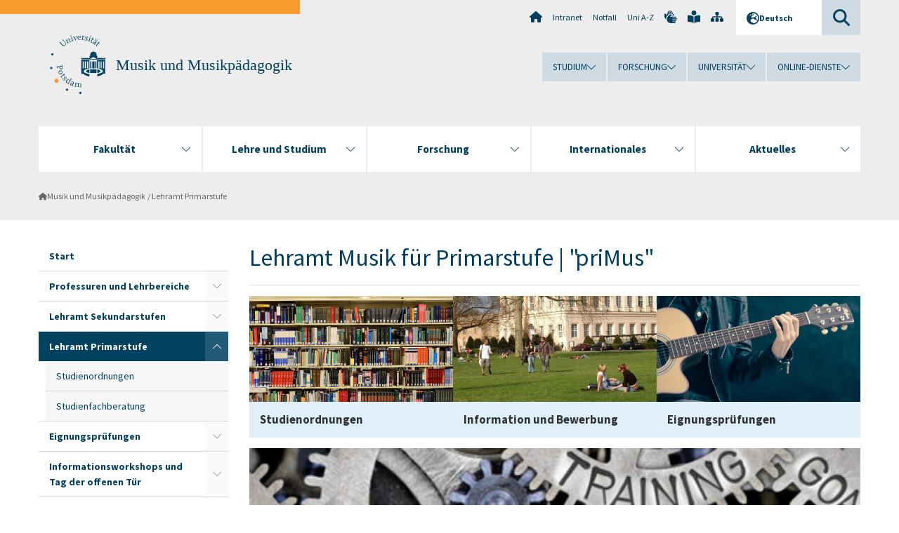

--- FILE ---
content_type: text/html; charset=utf-8
request_url: https://www.uni-potsdam.de/de/musik/lehramt-primarstufe
body_size: 10864
content:
<!DOCTYPE html><html dir="ltr" lang="de-DE"><head><meta charset="utf-8"><!-- Produced by queonext https://queonext.de/ This website is powered by TYPO3 - inspiring people to share! TYPO3 is a free open source Content Management Framework initially created by Kasper Skaarhoj and licensed under GNU/GPL. TYPO3 is copyright 1998-2026 of Kasper Skaarhoj. Extensions are copyright of their respective owners. Information and contribution at https://typo3.org/ --><meta name="generator" content="TYPO3 CMS"/><meta name="viewport" content="width=device-width, initial-scale=1"/><meta name="author" content="Anika Rothenwolle"/><meta property="og:title" content="Lehramt Primarstufe"/><meta name="twitter:card" content="summary"/><link rel="stylesheet" href="/typo3conf/ext/up_template/Resources/Public/StyleSheets/print.css?1769065461" media="print"><link rel="stylesheet" href="/typo3conf/ext/up_template/Resources/Public/StyleSheets/app.css?1769065461" media="screen"><link rel="stylesheet" href="/typo3conf/ext/up_template/Resources/Public/Fonts/fontawesome/css/all.min.css?1769065459" media="screen"><script src="/typo3conf/ext/up_template/Resources/Public/JavaScript/Vendor/jquery/jquery-3.6.0.min.js?1769065461"></script><script src="/typo3conf/ext/up_template/Resources/Public/JavaScript/Vendor/jquery/jquery-ui-1.12.1.custom.min.js?1769065461"></script><script src="/typo3conf/ext/up_template/Resources/Public/JavaScript/Vendor/modernizr/modernizr.custom.js?1769065461"></script><script src="/typo3conf/ext/up_template/Resources/Public/JavaScript/Vendor/jquery-datepicker-lang/jquery.ui.datepicker-de.min.js?1769065460"></script><link rel="icon" type="image/png" href="/typo3conf/ext/up_template/Resources/Public/Icons/BrowserIcons/favicon-96x96.png" sizes="96x96"/><link rel="icon" type="image/svg+xml" href="/typo3conf/ext/up_template/Resources/Public/Icons/BrowserIcons/favicon.svg"/><link rel="shortcut icon" href="/typo3conf/ext/up_template/Resources/Public/Icons/BrowserIcons/favicon.ico"/><link rel="apple-touch-icon" sizes="180x180" href="/typo3conf/ext/up_template/Resources/Public/Icons/BrowserIcons/apple-touch-icon.png"/><link rel="manifest" href="/typo3conf/ext/up_template/Resources/Public/Icons/BrowserIcons/site.webmanifest"/><title> Lehramt Primarstufe - Musik und Musikpädagogik - Universität Potsdam</title><link rel="canonical" href="https://www.uni-potsdam.de/de/musik/lehramt-primarstufe"/></head><body class="up-section-human-sciences"><noscript><div id="up_nojs"><div class="row"><div class="twentyfour columns"><p> JavaScript ist in ihrem Browser deaktiviert. <span class="up-nojs-hint"> Bitte aktivieren Sie JavaScript </span> um alle Funktionen der Website nutzen zu können! </p></div></div></div></noscript><a href="#up_content" class="up-skip-link">Zum Hauptinhalt springen</a><div id="up_overlay_for_search"></div><div id="up_overlay_for_navs"></div><nav id="up_mobilenav_wrapper_small" class="show-for-small" aria-label="Hauptmenü"><div class="row collapse"><div class="twentyfour columns"><div id="up_mobilenav_small"><ul class="up-mobilenav-level-1"><li id="up_mobilenav_mainnav_item" class="up-mobilenav-target-mainnav"><button class="up-mobilenav-button" aria-expanded="false" aria-controls="up_mainnav_small"><span class="visually-hidden">Hauptmenü</span><span class="up-icon"></span></button></li><li id="up_mobilenav_searchbox_item" class="up-mobilenav-target-searchbox"><button class="up-mobilenav-button" aria-expanded="false" aria-controls="up_searchboxnav_small"><span class="visually-hidden">Suche</span><span class="up-icon"></span></button></li><li id="up_mobilenav_langnav_item" class="up-mobilenav-target-langnav"><button class="up-mobilenav-button" aria-expanded="false" aria-controls="up_langnav_small"><span class="visually-hidden">Sprachen</span><span class="up-icon"></span></button></li><li id="up_mobilenav_globalnav_item" class="up-mobilenav-target-globalnav"><button class="up-mobilenav-button" aria-expanded="false" aria-controls="up_globalnav_small"><span class="visually-hidden">Globales Menü</span><span class="up-icon"></span></button></li></ul></div></div></div></nav><div id="up_mobilesubnav_wrapper_small" class="show-for-small"><div id="up_mainnav_small" class="up-mobilenav-level-2"><ul class="up-mobilesubnav-level-1"><li class=""><button class="up-mobilesubnav-button" aria-expanded="false"><span class="up-mobilesubnav-level-1-title">Fakultät</span><span class="up-mobilesubnav-arrow up-icon"></span></button><ul class="up-mobilesubnav-level-2"><li class=""><a href="https://www.uni-potsdam.de/de/humfak/fakultaet/diehumanwissenschaftlichefakultaet" target="_top"> Portrait der Fakultät </a></li><li class=""><a href="/fileadmin/projects/humfak/Die_Fakult%C3%A4t/Organigramm_HWF_01.2026.pdf"> Aufbau und Struktur der Fakultät </a></li><li class=""><a href="/fileadmin/projects/humfak/Die_Fakult%C3%A4t/Organigramm_Dekanat_01.2026_NEU.pdf"> Aufbau und Struktur des Dekanats </a></li><li class=""><a href="https://www.uni-potsdam.de/de/humfak/fakultaet/fakultaetsrat" target="_top"> Fakultätsrat </a></li><li class=""><a href="https://www.uni-potsdam.de/de/humfak/fakultaet/fakultaetskommissionen" target="_top"> Fakultätskommissionen </a></li><li class=""><a href="https://www.uni-potsdam.de/de/humfak/fakultaet/dekanat" target="_top"> Dekanat </a></li><li class=""><a href="https://www.uni-potsdam.de/de/humfak/fakultaet/honorarausserplanmaessige" target="_top"> Honorarprofessuren/ Außerplanmäßige Professuren </a></li><li class=""><a href="https://www.uni-potsdam.de/de/humfak/fakultaet/gleichstellungsbeauftragte" target="_top"> Gleichstellungsbeauftragte </a></li><li class=" last"><a href="https://www.uni-potsdam.de/de/humfak/fakultaet/verfahreninnerhalbderfakultaet" target="_top"> Verfahren innerhalb der Fakultät </a></li></ul></li><li class=""><button class="up-mobilesubnav-button" aria-expanded="false"><span class="up-mobilesubnav-level-1-title">Lehre und Studium</span><span class="up-mobilesubnav-arrow up-icon"></span></button><ul class="up-mobilesubnav-level-2"><li class=""><a href="https://www.uni-potsdam.de/de/humfak/studium-lehre/uebersicht" target="_top"> Übersicht </a></li><li class=""><a href="https://www.uni-potsdam.de/de/humfak/studium-lehre/studiengaenge" target="_top"> Studiengänge </a></li><li class=""><a href="https://www.uni-potsdam.de/de/humfak/studium-lehre/geschaeftsstelle-studium-und-lehre/studiendekan" target="_top"> Studiendekan </a></li><li class=""><a href="https://www.uni-potsdam.de/de/humfak/studium-lehre/studieneingangsphase" target="_top"> Studieneingangsphase </a></li><li class=""><a href="https://www.uni-potsdam.de/de/humfak/studium-lehre/geschaeftsstelle-studium-und-lehre/informationsbriefe-1" target="_top"> Informationen zu Lehre und Studium </a></li><li class=""><a href="https://www.uni-potsdam.de/de/humfak/studium-lehre/qualitaetsmanagement" target="_top"> Qualitätsmanagement </a></li><li class=" last"><a href="https://www.uni-potsdam.de/de/humfak/studium-lehre/e-learning" target="_top"> E-Learning </a></li></ul></li><li class=""><button class="up-mobilesubnav-button" aria-expanded="false"><span class="up-mobilesubnav-level-1-title">Forschung</span><span class="up-mobilesubnav-arrow up-icon"></span></button><ul class="up-mobilesubnav-level-2"><li class=""><a href="https://www.uni-potsdam.de/de/humfak/forschung/forschunganderhwf" target="_top"> Forschung an der HWF </a></li><li class=""><a href="https://www.uni-potsdam.de/de/humfak/forschung/wissenschaftlichernachwuchs" target="_top"> Förderung - Wissenschaftlicher Nachwuchs </a></li><li class=""><a href="https://www.uni-potsdam.de/de/humfak/forschung/promotion" target="_top"> Promotion </a></li><li class=""><a href="https://www.uni-potsdam.de/de/humfak/forschung/habilitation" target="_top"> Habilitation </a></li><li class=" last"><a href="https://www.uni-potsdam.de/de/humfak/forschung/hinweisezumittelanforderungen" target="_top"> Hinweise zu Mittelanforderungen / Rechnungsstellungen </a></li></ul></li><li class=""><button class="up-mobilesubnav-button" aria-expanded="false"><span class="up-mobilesubnav-level-1-title">Internationales</span><span class="up-mobilesubnav-arrow up-icon"></span></button><ul class="up-mobilesubnav-level-2"><li class=""><a href="https://www.uni-potsdam.de/de/humfak/internationales/konzeptderfakultaet" target="_top"> Konzept der Fakultät </a></li><li class=""><a href="https://www.uni-potsdam.de/de/humfak/internationales/ansprechpersonen" target="_top"> Ansprechpersonen </a></li><li class=""><a href="https://www.uni-potsdam.de/de/humfak/internationales/internationalestudiengaenge" target="_top"> Internationale Studiengänge </a></li><li class=""><a href="https://www.uni-potsdam.de/de/humfak/internationales/internationaleausschreibungen" target="_top"> Internationale Ausschreibungen </a></li><li class=""><a href="https://www.uni-potsdam.de/de/humfak/internationales/partnerscahftenundkooperationen" target="_top"> Partnerschaften und Kooperationen </a></li><li class=""><a href="https://www.uni-potsdam.de/de/humfak/internationales/informationenderup" target="_top"> Informationen der UP </a></li><li class=" last"><a href="https://www.uni-potsdam.de/de/humfak/internationales/reisekostenrichtlinientravelexpensespolicy" target="_top"> Reisekostenrichtlinien/Travel Expenses Policy </a></li></ul></li><li class=""><button class="up-mobilesubnav-button" aria-expanded="false"><span class="up-mobilesubnav-level-1-title">Aktuelles</span><span class="up-mobilesubnav-arrow up-icon"></span></button><ul class="up-mobilesubnav-level-2"><li class=""><a href="https://www.uni-potsdam.de/de/humfak/aktuelles/veranstaltungenderfakultaet" target="_top"> Veranstaltungen und Informationen der Fakultät </a></li><li class=""><a href="https://www.uni-potsdam.de/de/humfak/aktuelles/probandenfreiestellen" target="_top"> Probanden für Forschungsprojekte / Freie Stellen </a></li><li class=""><a href="https://www.uni-potsdam.de/de/humfak/aktuelles/berufungsverfahren" target="_top"> Berufungsverfahren </a></li><li class=" last"><a href="https://www.uni-potsdam.de/de/humfak/aktuelles/berufungenvertretungsprofessuren" target="_top"> Lehrstuhlvertretungen </a></li></ul></li><li class="up-metanav-item"><a href="https://www.uni-potsdam.de/de/" title="Uni-Startseite" target="_top" class="up-icon up-icon--home"> Uni-Startseite </a></li><li class="up-metanav-item"><a href="https://z-wiki.uni-potsdam.de/x/1Yg0C" title="Intranet" target="_top"> Intranet </a></li><li class="up-metanav-item"><a href="https://www.uni-potsdam.de/de/notfall" title="Notfall" target="_top"> Notfall </a></li><li class="up-metanav-item"><a href="https://www.uni-potsdam.de/de/index-a-z" title="Uni A-Z" target="_top"> Uni A-Z </a></li><li class="up-metanav-item"><a href="https://www.uni-potsdam.de/de/gebaerdensprache/index" title="Gebärdensprache" target="_top" class="up-icon up-icon--sign-language"> Gebärdensprache </a></li><li class="up-metanav-item"><a href="https://www.uni-potsdam.de/de/leichte-sprache/index" title="Leichte Sprache" target="_top" class="up-icon up-icon--book-reader"> Leichte Sprache </a></li><li class="up-metanav-item"><a href="/de/musik/sitemap" title="Sitemap" class="up-icon up-icon--sitemap"> Sitemap </a></li><li class="close last"><button class="up-nav-close"><span class="up-nav-close-title up-icon"> Schliessen </span></button></li></ul></div><div id="up_searchboxnav_small" class="up-mobilenav-level-2"><ul class="up-mobilesubnav-level-1"><li><div><div class="up-mobilesubnav-level-1-title"><form action="https://www.google.de/search" target="_blank"><input id="up_searchboxsmall_input" type="text" name="q" aria-label="Suche" placeholder="Suche"><button id="up_searchboxsmall_submit" class="up-icon" type="submit" name="submit" value=""/><input type="hidden" name="sitesearch" value="uni-potsdam.de"></form></div></div></li><li class="close last"><button class="up-nav-close"><span class="up-nav-close-title up-icon"> Schliessen </span></button></li></ul></div><div id="up_langnav_small" class="up-mobilenav-level-2"><ul class="up-mobilesubnav-level-1"><li class="act not-existing"><div><span class="up-mobilesubnav-level-1-title"><a href="/de/musik/lehramt-primarstufe">Deutsch</a></span></div></li><li class="not-existing"><div><span class="up-mobilesubnav-level-1-title">Lehramt Primarstufe</span></div></li><li class="not-existing"><div><span class="up-mobilesubnav-level-1-title">Lehramt Primarstufe</span></div></li><li class="not-existing"><div><span class="up-mobilesubnav-level-1-title">Lehramt Primarstufe</span></div></li><li class="close last"><button class="up-nav-close"><span class="up-nav-close-title up-icon">Schliessen</span></button></li></ul></div><div id="up_globalnav_small" class="up-mobilenav-level-2"><ul class="up-mobilesubnav-level-1"><li><button class="up-mobilesubnav-button" aria-expanded="false"><span class="up-mobilesubnav-level-1-title">Studium</span><span class="up-mobilesubnav-arrow up-icon"></span></button><ul class="up-mobilesubnav-level-2"><li><a href="https://www.uni-potsdam.de/de/studium/" target="_top">Studieren an der UP</a></li><li><a href="https://www.uni-potsdam.de/de/studium/studienangebot/uebersicht" target="_top">Studienangebot</a></li><li><a href="https://www.uni-potsdam.de/de/studium/zugang/uebersicht" target="_top">Bewerbung und Immatrikulation</a></li><li><a href="https://www.uni-potsdam.de/de/studium/konkret/uebersicht" target="_top">Studium konkret</a></li><li><a href="https://www.uni-potsdam.de/de/studium/beratung/uebersicht" target="_top">Beratungs- und Serviceeinrichtungen</a></li><li class="last"><a href="https://www.uni-potsdam.de/de/studium/termine/uebersicht" target="_top">Termine und Fristen</a></li></ul></li><li><button class="up-mobilesubnav-button" aria-expanded="false"><span class="up-mobilesubnav-level-1-title">Forschung</span><span class="up-mobilesubnav-arrow up-icon"></span></button><ul class="up-mobilesubnav-level-2"><li><a href="https://www.uni-potsdam.de/de/forschung/" target="_top">Forschen an der UP</a></li><li><a href="https://www.uni-potsdam.de/de/forschung/profile-programme-projekte/uebersicht" target="_top">Profile, Programme und Projekte</a></li><li><a href="https://www.uni-potsdam.de/de/forschung/forschungsfoerderung/uebersicht" target="_top">Forschungsförderung</a></li><li><a href="https://www.uni-potsdam.de/de/openscience/index" target="_top">Open Science</a></li><li><a href="https://www.uni-potsdam.de/de/forschungsdaten/index" target="_top">Forschungsdaten</a></li><li><a href="https://www.uni-potsdam.de/de/forschung/kooperationen-partnerschaften/uebersicht" target="_top">Kooperationen und Partnerschaften</a></li><li class="last"><a href="https://www.uni-potsdam.de/de/forschung/wissenschaftlicher-nachwuchs/uebersicht" target="_top">Wissenschaftlicher Nachwuchs</a></li></ul></li><li><button class="up-mobilesubnav-button" aria-expanded="false"><span class="up-mobilesubnav-level-1-title">Universität</span><span class="up-mobilesubnav-arrow up-icon"></span></button><ul class="up-mobilesubnav-level-2"><li><a href="https://www.uni-potsdam.de/de/up-entdecken/" target="_top">UP entdecken</a></li><li><a href="https://www.uni-potsdam.de/de/organisation/uebersicht" target="_top">Organisation</a></li><li><a href="https://www.uni-potsdam.de/de/wirtschaft-transfer-gesellschaft/" target="_top">Wirtschaft, Transfer und Gesellschaft</a></li><li><a href="https://www.uni-potsdam.de/de/international/" target="_top">Campus International</a></li><li><a href="https://www.uni-potsdam.de/de/foerderung/index" target="_top">Förderinstrumente</a></li><li class="last"><a href="https://www.uni-potsdam.de/de/arbeiten-an-der-up/" target="_top">Arbeiten an der UP</a></li></ul></li><li><button class="up-mobilesubnav-button" aria-expanded="false"><span class="up-mobilesubnav-level-1-title">Online-Dienste</span><span class="up-mobilesubnav-arrow up-icon"></span></button><ul class="up-mobilesubnav-level-2"><li><a href="https://accountup.uni-potsdam.de/" target="_top">Account.UP</a></li><li><a href="https://bi.uni-potsdam.de/jasperserver-pro/login.html" target="_top">BI.UP</a></li><li><a href="https://mailup.uni-potsdam.de" target="_top">Mail.UP (Webmailbox)</a></li><li><a href="https://puls.uni-potsdam.de/qisserver/rds?state=user&amp;type=0&amp;application=lsf" target="_top">PULS</a></li><li><a href="https://moodle2.uni-potsdam.de" target="_top">Moodle</a></li><li><a href="https://www.ub.uni-potsdam.de/de/" target="_top">Universitätsbibliothek</a></li><li><a href="https://pep.uni-potsdam.de" target="_top">Evaluationsportal (PEP)</a></li><li><a href="https://www.uni-potsdam.de/de/praxisportal/" target="_top">Praxisportal</a></li><li class="last"><a href="https://www.uni-potsdam.de/de/zim/" target="_top">ZIM – Zentrum für IT und Medien</a></li></ul></li><li class="close last"><button class="up-nav-close"><span class="up-nav-close-title up-icon">Schliessen</span></button></li></ul></div></div><div id="up_header_wrapper"><div id="up_section_indicator_left" class="eight columns hide-for-small"></div><div id="up_header" class="row hide-for-small"><div class="twentyfour columns"><div class="row"><div class="eight columns mobile-four"><header id="up_section_indicator"><div id="up_page_title" class="up-logo"><div id="up_logo_indicator_wrapper"><div id="up_logo_indicator"><span>&nbsp;</span></div><div id="up_logo_image"><a href="https://www.uni-potsdam.de/de/" title="zur Uni-Startseite" target="_top"><img src="/typo3conf/ext/up_template/Resources/Public/Images/Frontend/logo_up_human-sciences.svg" alt="Logo Musik und Musikpädagogik"></a></div><div id="up_logo_title"><a href="/de/musik/index" title="zur Startseite des Bereichs Musik und Musikpädagogik">Musik und Musikpädagogik</a></div><div id="up_logo_footer"></div></div></div></header></div><div class="sixteen columns"><div class="row"><nav class="twentyfour columns" aria-label="Meta-Menü"><div id="up_metanav"><ul class="inline-list left"><li><a href="https://www.uni-potsdam.de/de/" title="Uni-Startseite" target="_top" class="up-icon up-icon--home"></a></li><li><a href="https://z-wiki.uni-potsdam.de/x/1Yg0C" title="Intranet" target="_top"> Intranet </a></li><li><a href="https://www.uni-potsdam.de/de/notfall" title="Notfall" target="_top"> Notfall </a></li><li><a href="https://www.uni-potsdam.de/de/index-a-z" title="Uni A-Z" target="_top"> Uni A-Z </a></li><li><a href="https://www.uni-potsdam.de/de/gebaerdensprache/index" title="Gebärdensprache" target="_top" class="up-icon up-icon--sign-language"></a></li><li><a href="https://www.uni-potsdam.de/de/leichte-sprache/index" title="Leichte Sprache" target="_top" class="up-icon up-icon--book-reader"></a></li><li><a href="/de/musik/sitemap" title="Sitemap" class="up-icon up-icon--sitemap"></a></li></ul></div><div id="up_langnav" class="right"><ul class="up-langnav-level-1"><li><button id="up_langnav_button" aria-expanded="false" aria-controls="up_langnav_list"><span class="up-langnav-level-1-title up-icon">Deutsch</span><span class="up-langnav-arrow up-icon"></span></button><ul id="up_langnav_list" class="up-langnav-level-2"><li class="act"><a href="/de/musik/lehramt-primarstufe">Deutsch</a></li><li class="not-existing">&nbsp;</li><li class="not-existing">&nbsp;</li><li class="not-existing">&nbsp;</li></ul></li></ul></div><div id="up_searchbox" class="right"><button id="up_searchbox_button" aria-expanded="false" aria-controls="up_searchbox_field"><span class="visually-hidden">Suche</span><span class="up-searchbox-glass up-icon"></span></button><div id="up_searchbox_field" class="up-searchbox-field"><form action="https://www.google.de/search" target="_blank"><input id="up_searchbox_input" type="text" name="q" aria-label="Suche auf uni-potsdam.de" placeholder="Suche auf uni-potsdam.de"><button id="up_searchbox_submit" class="up-icon" type="submit" name="submit" value=""/><input type="hidden" name="sitesearch" value="uni-potsdam.de"></form></div></div></nav></div><div class="row"><nav class="twentyfour columns" aria-label="Globales Menü"><div id="up_globalnav" class=""><ul class="up-globalnav-level-1"><li><button class="up-globalnav-button" aria-expanded="false" aria-controls="up_globalnav_list_22"><span class="up-globalnav-level-1-title">Studium</span><span class="up-globalnav-arrow up-icon"></span></button><ul id="up_globalnav_list_22" class="up-globalnav-level-2"><li><a href="https://www.uni-potsdam.de/de/studium/" target="_top"> Studieren an der UP </a></li><li><a href="https://www.uni-potsdam.de/de/studium/studienangebot/uebersicht" target="_top"> Studienangebot </a></li><li><a href="https://www.uni-potsdam.de/de/studium/zugang/uebersicht" target="_top"> Bewerbung und Immatrikulation </a></li><li><a href="https://www.uni-potsdam.de/de/studium/konkret/uebersicht" target="_top"> Studium konkret </a></li><li><a href="https://www.uni-potsdam.de/de/studium/beratung/uebersicht" target="_top"> Beratungs- und Serviceeinrichtungen </a></li><li><a href="https://www.uni-potsdam.de/de/studium/termine/uebersicht" target="_top"> Termine und Fristen </a></li></ul></li><li><button class="up-globalnav-button" aria-expanded="false" aria-controls="up_globalnav_list_23"><span class="up-globalnav-level-1-title">Forschung</span><span class="up-globalnav-arrow up-icon"></span></button><ul id="up_globalnav_list_23" class="up-globalnav-level-2"><li><a href="https://www.uni-potsdam.de/de/forschung/" target="_top"> Forschen an der UP </a></li><li><a href="https://www.uni-potsdam.de/de/forschung/profile-programme-projekte/uebersicht" target="_top"> Profile, Programme und Projekte </a></li><li><a href="https://www.uni-potsdam.de/de/forschung/forschungsfoerderung/uebersicht" target="_top"> Forschungsförderung </a></li><li><a href="https://www.uni-potsdam.de/de/openscience/index" target="_top"> Open Science </a></li><li><a href="https://www.uni-potsdam.de/de/forschungsdaten/index" target="_top"> Forschungsdaten </a></li><li><a href="https://www.uni-potsdam.de/de/forschung/kooperationen-partnerschaften/uebersicht" target="_top"> Kooperationen und Partnerschaften </a></li><li><a href="https://www.uni-potsdam.de/de/forschung/wissenschaftlicher-nachwuchs/uebersicht" target="_top"> Wissenschaftlicher Nachwuchs </a></li></ul></li><li><button class="up-globalnav-button" aria-expanded="false" aria-controls="up_globalnav_list_24"><span class="up-globalnav-level-1-title">Universität</span><span class="up-globalnav-arrow up-icon"></span></button><ul id="up_globalnav_list_24" class="up-globalnav-level-2"><li><a href="https://www.uni-potsdam.de/de/up-entdecken/" target="_top"> UP entdecken </a></li><li><a href="https://www.uni-potsdam.de/de/organisation/uebersicht" target="_top"> Organisation </a></li><li><a href="https://www.uni-potsdam.de/de/wirtschaft-transfer-gesellschaft/" target="_top"> Wirtschaft, Transfer und Gesellschaft </a></li><li><a href="https://www.uni-potsdam.de/de/international/" target="_top"> Campus International </a></li><li><a href="https://www.uni-potsdam.de/de/foerderung/index" target="_top"> Förderinstrumente </a></li><li><a href="https://www.uni-potsdam.de/de/arbeiten-an-der-up/" target="_top"> Arbeiten an der UP </a></li></ul></li><li><button class="up-globalnav-button" aria-expanded="false" aria-controls="up_globalnav_list_25"><span class="up-globalnav-level-1-title">Online-Dienste</span><span class="up-globalnav-arrow up-icon"></span></button><ul id="up_globalnav_list_25" class="up-globalnav-level-2"><li><a href="https://accountup.uni-potsdam.de/" target="_top"> Account.UP </a></li><li><a href="https://bi.uni-potsdam.de/jasperserver-pro/login.html" target="_top"> BI.UP </a></li><li><a href="https://mailup.uni-potsdam.de" target="_top"> Mail.UP (Webmailbox) </a></li><li><a href="https://puls.uni-potsdam.de/qisserver/rds?state=user&amp;type=0&amp;application=lsf" target="_top"> PULS </a></li><li><a href="https://moodle2.uni-potsdam.de" target="_top"> Moodle </a></li><li><a href="https://www.ub.uni-potsdam.de/de/" target="_top"> Universitätsbibliothek </a></li><li><a href="https://pep.uni-potsdam.de" target="_top"> Evaluationsportal (PEP) </a></li><li><a href="https://www.uni-potsdam.de/de/praxisportal/" target="_top"> Praxisportal </a></li><li><a href="https://www.uni-potsdam.de/de/zim/" target="_top"> ZIM – Zentrum für IT und Medien </a></li></ul></li></ul></div></nav></div></div></div></div></div><header id="up_header_small" class="row show-for-small"><div class="columns mobile-four up-header-small-logo"><div id="up_logo_indicator_wrapper_small"><div id="up_logo_image_small"><a href="https://www.uni-potsdam.de/de/" title="zur Uni-Startseite" target="_top"><img src="/typo3conf/ext/up_template/Resources/Public/Images/Frontend/logo_up_human-sciences.svg" alt="Logo Musik und Musikpädagogik"></a></div><div id="up_logo_title_small"><a href="/de/musik/index" title="zur Startseite des Bereichs Musik und Musikpädagogik">Musik und Musikpädagogik</a></div><div id="up_logo_footer_small"></div></div></div></header></div><nav id="up_mainnav_wrapper" class="hide-for-small" aria-label="Hauptmenü"><div class="row"><div class="twentyfour columns"><div id="up_mainnav"><ul class="up-mainnav-level-1 up-smooth-box up-mainnav-width-5"><li class=""><button class="up-mainnav-button" aria-expanded="false" aria-controls="up_mainnav_list_5593"><span class="up-mainnav-level-1-title">Fakultät</span><span class="up-mainnav-arrow up-icon"></span></button><ul id="up_mainnav_list_5593" class="up-mainnav-level-2"><li class=""><a href="https://www.uni-potsdam.de/de/humfak/fakultaet/diehumanwissenschaftlichefakultaet" target="_top"> Portrait der Fakultät </a></li><li class=""><a href="/fileadmin/projects/humfak/Die_Fakult%C3%A4t/Organigramm_HWF_01.2026.pdf"> Aufbau und Struktur der Fakultät </a></li><li class=""><a href="/fileadmin/projects/humfak/Die_Fakult%C3%A4t/Organigramm_Dekanat_01.2026_NEU.pdf"> Aufbau und Struktur des Dekanats </a></li><li class=""><a href="https://www.uni-potsdam.de/de/humfak/fakultaet/fakultaetsrat" target="_top"> Fakultätsrat </a></li><li class=""><a href="https://www.uni-potsdam.de/de/humfak/fakultaet/fakultaetskommissionen" target="_top"> Fakultätskommissionen </a></li><li class=""><a href="https://www.uni-potsdam.de/de/humfak/fakultaet/dekanat" target="_top"> Dekanat </a></li><li class=""><a href="https://www.uni-potsdam.de/de/humfak/fakultaet/honorarausserplanmaessige" target="_top"> Honorarprofessuren/ Außerplanmäßige Professuren </a></li><li class=""><a href="https://www.uni-potsdam.de/de/humfak/fakultaet/gleichstellungsbeauftragte" target="_top"> Gleichstellungsbeauftragte </a></li><li class=" last"><a href="https://www.uni-potsdam.de/de/humfak/fakultaet/verfahreninnerhalbderfakultaet" target="_top"> Verfahren innerhalb der Fakultät </a></li></ul></li><li class=""><button class="up-mainnav-button" aria-expanded="false" aria-controls="up_mainnav_list_5591"><span class="up-mainnav-level-1-title">Lehre und Studium</span><span class="up-mainnav-arrow up-icon"></span></button><ul id="up_mainnav_list_5591" class="up-mainnav-level-2"><li class=""><a href="https://www.uni-potsdam.de/de/humfak/studium-lehre/uebersicht" target="_top"> Übersicht </a></li><li class=""><a href="https://www.uni-potsdam.de/de/humfak/studium-lehre/studiengaenge" target="_top"> Studiengänge </a></li><li class=""><a href="https://www.uni-potsdam.de/de/humfak/studium-lehre/geschaeftsstelle-studium-und-lehre/studiendekan" target="_top"> Studiendekan </a></li><li class=""><a href="https://www.uni-potsdam.de/de/humfak/studium-lehre/studieneingangsphase" target="_top"> Studieneingangsphase </a></li><li class=""><a href="https://www.uni-potsdam.de/de/humfak/studium-lehre/geschaeftsstelle-studium-und-lehre/informationsbriefe-1" target="_top"> Informationen zu Lehre und Studium </a></li><li class=""><a href="https://www.uni-potsdam.de/de/humfak/studium-lehre/qualitaetsmanagement" target="_top"> Qualitätsmanagement </a></li><li class=" last"><a href="https://www.uni-potsdam.de/de/humfak/studium-lehre/e-learning" target="_top"> E-Learning </a></li></ul></li><li class=""><button class="up-mainnav-button" aria-expanded="false" aria-controls="up_mainnav_list_75082"><span class="up-mainnav-level-1-title">Forschung</span><span class="up-mainnav-arrow up-icon"></span></button><ul id="up_mainnav_list_75082" class="up-mainnav-level-2"><li class=""><a href="https://www.uni-potsdam.de/de/humfak/forschung/forschunganderhwf" target="_top"> Forschung an der HWF </a></li><li class=""><a href="https://www.uni-potsdam.de/de/humfak/forschung/wissenschaftlichernachwuchs" target="_top"> Förderung - Wissenschaftlicher Nachwuchs </a></li><li class=""><a href="https://www.uni-potsdam.de/de/humfak/forschung/promotion" target="_top"> Promotion </a></li><li class=""><a href="https://www.uni-potsdam.de/de/humfak/forschung/habilitation" target="_top"> Habilitation </a></li><li class=" last"><a href="https://www.uni-potsdam.de/de/humfak/forschung/hinweisezumittelanforderungen" target="_top"> Hinweise zu Mittelanforderungen / Rechnungsstellungen </a></li></ul></li><li class=""><button class="up-mainnav-button" aria-expanded="false" aria-controls="up_mainnav_list_5587"><span class="up-mainnav-level-1-title">Internationales</span><span class="up-mainnav-arrow up-icon"></span></button><ul id="up_mainnav_list_5587" class="up-mainnav-level-2"><li class=""><a href="https://www.uni-potsdam.de/de/humfak/internationales/konzeptderfakultaet" target="_top"> Konzept der Fakultät </a></li><li class=""><a href="https://www.uni-potsdam.de/de/humfak/internationales/ansprechpersonen" target="_top"> Ansprechpersonen </a></li><li class=""><a href="https://www.uni-potsdam.de/de/humfak/internationales/internationalestudiengaenge" target="_top"> Internationale Studiengänge </a></li><li class=""><a href="https://www.uni-potsdam.de/de/humfak/internationales/internationaleausschreibungen" target="_top"> Internationale Ausschreibungen </a></li><li class=""><a href="https://www.uni-potsdam.de/de/humfak/internationales/partnerscahftenundkooperationen" target="_top"> Partnerschaften und Kooperationen </a></li><li class=""><a href="https://www.uni-potsdam.de/de/humfak/internationales/informationenderup" target="_top"> Informationen der UP </a></li><li class=" last"><a href="https://www.uni-potsdam.de/de/humfak/internationales/reisekostenrichtlinientravelexpensespolicy" target="_top"> Reisekostenrichtlinien/Travel Expenses Policy </a></li></ul></li><li class=" last"><button class="up-mainnav-button" aria-expanded="false" aria-controls="up_mainnav_list_5585"><span class="up-mainnav-level-1-title">Aktuelles</span><span class="up-mainnav-arrow up-icon"></span></button><ul id="up_mainnav_list_5585" class="up-mainnav-level-2"><li class=""><a href="https://www.uni-potsdam.de/de/humfak/aktuelles/veranstaltungenderfakultaet" target="_top"> Veranstaltungen und Informationen der Fakultät </a></li><li class=""><a href="https://www.uni-potsdam.de/de/humfak/aktuelles/probandenfreiestellen" target="_top"> Probanden für Forschungsprojekte / Freie Stellen </a></li><li class=""><a href="https://www.uni-potsdam.de/de/humfak/aktuelles/berufungsverfahren" target="_top"> Berufungsverfahren </a></li><li class=" last"><a href="https://www.uni-potsdam.de/de/humfak/aktuelles/berufungenvertretungsprofessuren" target="_top"> Lehrstuhlvertretungen </a></li></ul></li></ul><button class="up-nav-close"><span class="up-nav-close-title up-icon"> Schliessen </span></button></div></div></div></nav><nav id="up_breadcrumbs_wrapper" class="hide-for-small" aria-label="Brotkrumenpfad"><div class="row"><div class="twentyfour columns"><div id="up_breadcrumbs"><ul class="up-breadcrumbs"><li class=" first"><a href="/de/musik/index" class="up-icon"> Musik und Musikpädagogik </a></li><li class="cur"><a href="/de/musik/lehramt-primarstufe"> Lehramt Primarstufe </a></li></ul></div></div></div></nav><div id="up_content_wrapper" class="up-content-subpage-2-template"><div class="row show-for-small"><nav class="twentyfour columns" aria-label="Untermenü"><div id="up_subpagenav_small" class="dl-menuwrapper"><button class="up-subpagenav-top-parent dl-trigger" aria-expanded="false">Lehramt Primarstufe<div class="up-subpagenav-indicator up-icon"></div></button><ul class="up-subpagenav-list dl-menu"><li><div><a href="/de/musik/index">Start</a><span class="up-subpagenav-indicator up-icon"></span></div></li><li class="has-sub"><div><a href="/de/musik/professuren-und-lehrbereiche">Professuren und Lehrbereiche</a><span class="up-subpagenav-indicator up-icon"></span></div><ul class="up-subpagenav-list dl-submenu"><li class="has-sub"><div><a href="/de/musik/professurenundlehrbereiche/musikwissenschaft">Musikwissenschaft</a><span class="up-subpagenav-indicator up-icon"></span></div><ul class="up-subpagenav-list dl-submenu"><li class="has-sub"><div><a href="/de/musik/professuren-und-lehrbereiche/musikwissenschaft/mitarbeiterinnen-1">Mitarbeiter*innen</a><span class="up-subpagenav-indicator up-icon"></span></div></li><li class="has-sub"><div><a href="/de/musik/professuren-und-lehrbereiche/musikwissenschaft/forschung">Forschung</a><span class="up-subpagenav-indicator up-icon"></span></div></li><li><div><a href="/de/musik/professuren-und-lehrbereiche/musikwissenschaft/veranstaltungen-und-projekte">Veranstaltungen und Projekte</a><span class="up-subpagenav-indicator up-icon"></span></div></li><li><div><a href="/de/musik/professuren-und-lehrbereiche/musikwissenschaft/materialien">Materialien</a><span class="up-subpagenav-indicator up-icon"></span></div></li><li><div><a href="/de/musik/professuren-und-lehrbereiche/musikwissenschaft/kontakt">Kontakt</a><span class="up-subpagenav-indicator up-icon"></span></div></li></ul></li><li class="has-sub"><div><a href="/de/musik/professurenundlehrbereiche/musikpaedagogikundmusikdidaktik">Musikpädagogik und Musikdidaktik</a><span class="up-subpagenav-indicator up-icon"></span></div><ul class="up-subpagenav-list dl-submenu"><li class="has-sub"><div><a href="/de/musik/professurenundlehrbereiche/musikpaedagogikundmusikdidaktik/mitarbeitende">Mitarbeiter*innen</a><span class="up-subpagenav-indicator up-icon"></span></div></li><li><div><a href="/de/musik/professurenundlehrbereiche/musikpaedagogikundmusikdidaktik/musikpaedagogische-werkstatt">Musikdidaktische Werkstatt</a><span class="up-subpagenav-indicator up-icon"></span></div></li><li><div><a href="/de/musik/professurenundlehrbereiche/musikpaedagogikundmusikdidaktik/praxissemester">Praxissemester</a><span class="up-subpagenav-indicator up-icon"></span></div></li><li class="has-sub"><div><a href="/de/musik/professurenundlehrbereiche/musikpaedagogikundmusikdidaktik/forschung">Forschung und Entwicklung</a><span class="up-subpagenav-indicator up-icon"></span></div></li><li class="has-sub"><div><a href="/de/musik/schule">Angebote für Lehrkräfte, Schüler*innen und Schulen</a><span class="up-subpagenav-indicator up-icon"></span></div></li><li class="has-sub"><div><a href="/de/musik/professurenundlehrbereiche/musikpaedagogikundmusikdidaktik/publikationen">Publikationen</a><span class="up-subpagenav-indicator up-icon"></span></div></li><li><div><a href="/de/musik/professurenundlehrbereiche/musikpaedagogikundmusikdidaktik/dokumenteundmaterialien">Dokumente und Materialien</a><span class="up-subpagenav-indicator up-icon"></span></div></li><li><div><a href="/de/musik/professurenundlehrbereiche/musikpaedagogikundmusikdidaktik/kontakt">Kontakt</a><span class="up-subpagenav-indicator up-icon"></span></div></li></ul></li><li class="has-sub"><div><a href="/de/musik/professurenundlehrbereiche/elementaremusikpaedagogik">Elementare Musikpädagogik | Studienprofil Ensemblepraxis</a><span class="up-subpagenav-indicator up-icon"></span></div><ul class="up-subpagenav-list dl-submenu"><li class="has-sub"><div><a href="/de/musik/professurenundlehrbereiche/elementaremusikpaedagogik/mitarbeiterinnen-und-mitarbeiter">Mitarbeiter*innen</a><span class="up-subpagenav-indicator up-icon"></span></div></li><li class="has-sub"><div><a href="/de/musik/professuren-und-lehrbereiche/elementare-musikpaedagogik/studienprofil-ensemblepraxis">Studienprofil Ensemblepraxis</a><span class="up-subpagenav-indicator up-icon"></span></div></li><li><div><a href="/de/musik/professuren-und-lehrbereiche/elementare-musikpaedagogik/forschung-und-projekte">Forschung und Projekte</a><span class="up-subpagenav-indicator up-icon"></span></div></li><li><div><a href="/de/musik/professuren-und-lehrbereiche/elementare-musikpaedagogik/kontakt">Kontakt</a><span class="up-subpagenav-indicator up-icon"></span></div></li></ul></li><li class="has-sub"><div><a href="/de/musik/professuren-und-lehrbereiche/schulpraktisches-musizieren-musiktheorie-tonsatz">Schulpraktisches Musizieren | Musiktheorie | Tonsatz</a><span class="up-subpagenav-indicator up-icon"></span></div><ul class="up-subpagenav-list dl-submenu"><li><div><a href="/de/musik/professuren-und-lehrbereiche/schulpraktisches-musizieren-musiktheorie-tonsatz/schulpraktisches-musizieren">Schulpraktisches Musizieren</a><span class="up-subpagenav-indicator up-icon"></span></div></li><li><div><a href="/de/musik/professuren-und-lehrbereiche/schulpraktisches-musizieren-musiktheorie-tonsatz/hauptfach-schulpraktisches-musizieren">Hauptfach Schulpraktisches Musizieren</a><span class="up-subpagenav-indicator up-icon"></span></div></li><li><div><a href="/de/musik/professuren-und-lehrbereiche/schulpraktisches-musizieren-musiktheorie-tonsatz/musiktheoretische-grundausbildung">Musiktheoretische Grundausbildung</a><span class="up-subpagenav-indicator up-icon"></span></div></li><li><div><a href="/de/musik/professuren-und-lehrbereiche/schulpraktisches-musizieren-musiktheorie-tonsatz/tonsatz">Tonsatz</a><span class="up-subpagenav-indicator up-icon"></span></div></li><li class="has-sub"><div><a href="/de/musik/professuren-und-lehrbereiche/schulpraktisches-musizieren-musiktheorie-tonsatz/mitarbeiterinnen">Mitarbeitende</a><span class="up-subpagenav-indicator up-icon"></span></div></li><li><div><a href="/de/musik/professuren-und-lehrbereiche/schulpraktisches-musizieren-musiktheorie-tonsatz/kontakt">Kontakt</a><span class="up-subpagenav-indicator up-icon"></span></div></li></ul></li><li class="has-sub"><div><a href="/de/musik/professurenundlehrbereiche/chor-undensembleleitung">Chor- und Ensembleleitung</a><span class="up-subpagenav-indicator up-icon"></span></div><ul class="up-subpagenav-list dl-submenu"><li><div><a href="/de/musik/professurenundlehrbereiche/chor-undensembleleitung/dirigierunterricht">Dirigierunterricht</a><span class="up-subpagenav-indicator up-icon"></span></div></li><li><div><a href="/de/musik/professurenundlehrbereiche/chor-undensembleleitung/mitarbeiterinnen-und-mitarbeiter">Mitarbeiter*innen</a><span class="up-subpagenav-indicator up-icon"></span></div></li><li><div><a href="/de/musik/professurenundlehrbereiche/musikpaedagogikundmusikdidaktik/kontakt-1-2">Kontakt</a><span class="up-subpagenav-indicator up-icon"></span></div></li></ul></li><li class="has-sub"><div><a href="/de/musik/professuren-und-lehrbereiche/instrumentale-ausbildung">Instrumentale Ausbildung</a><span class="up-subpagenav-indicator up-icon"></span></div><ul class="up-subpagenav-list dl-submenu"><li><div><a href="/de/musik/professuren-und-lehrbereiche/instrumentale-ausbildung/klavier">Klavier</a><span class="up-subpagenav-indicator up-icon"></span></div></li><li><div><a href="/de/musik/professuren-und-lehrbereiche/instrumentale-ausbildung/gitarre">Gitarre</a><span class="up-subpagenav-indicator up-icon"></span></div></li><li class="has-sub"><div><a href="/de/musik/professuren-und-lehrbereiche/instrumentale-ausbildung/diverse-instrumente">Diverse Instrumente</a><span class="up-subpagenav-indicator up-icon"></span></div></li><li class="has-sub"><div><a href="/de/musik/professuren-und-lehrbereiche/instrumentale-ausbildung/mitarbeiterinnen">Mitarbeiter*innen</a><span class="up-subpagenav-indicator up-icon"></span></div></li><li><div><a href="/de/musik/professurenundlehrbereiche/musikpaedagogikundmusikdidaktik/kontakt-1-1">Kontakt</a><span class="up-subpagenav-indicator up-icon"></span></div></li></ul></li><li class="has-sub"><div><a href="/de/musik/professuren-und-lehrbereiche/vokale-ausbildung">Vokale Ausbildung</a><span class="up-subpagenav-indicator up-icon"></span></div><ul class="up-subpagenav-list dl-submenu"><li><div><a href="/de/musik/professuren-und-lehrbereiche/vokale-ausbildung/gesang-an-der-uni-potsdam">Gesang an der Uni Potsdam</a><span class="up-subpagenav-indicator up-icon"></span></div></li><li class="has-sub"><div><a href="/de/musik/professuren-und-lehrbereiche/vokale-ausbildung/mitarbeiterinnen">Mitarbeiter*innen</a><span class="up-subpagenav-indicator up-icon"></span></div></li><li><div><a href="/de/musik/professurenundlehrbereiche/musikpaedagogikundmusikdidaktik/kontakt-1-2-1">Kontakt</a><span class="up-subpagenav-indicator up-icon"></span></div></li></ul></li></ul></li><li class="has-sub"><div><a href="/de/musik/lehramt-sekundarstufen">Lehramt Sekundarstufen</a><span class="up-subpagenav-indicator up-icon"></span></div><ul class="up-subpagenav-list dl-submenu"><li><div><a href="/de/musik/lehramt-sekundarstufen/ordnungen">Studienordnungen</a><span class="up-subpagenav-indicator up-icon"></span></div></li><li><div><a href="/de/musik/lehramt-sekundarstufen/studienfachberatung">Studienfachberatung</a><span class="up-subpagenav-indicator up-icon"></span></div></li><li><div><a href="/de/musik/lehramt-sekundarstufen/videoclips">Videoclips</a><span class="up-subpagenav-indicator up-icon"></span></div></li></ul></li><li class="has-sub cur act"><div><a href="/de/musik/lehramt-primarstufe">Lehramt Primarstufe</a><span class="up-subpagenav-indicator up-icon"></span></div><ul class="up-subpagenav-list dl-submenu"><li><div><a href="/de/musik/lehramt-primarstufe/studienordnungen">Studienordnungen</a><span class="up-subpagenav-indicator up-icon"></span></div></li><li><div><a href="/de/musik/lehramt-primarstufe/studienfachberatung">Studienfachberatung</a><span class="up-subpagenav-indicator up-icon"></span></div></li></ul></li><li class="has-sub"><div><a href="/de/musik/eignungspruefungen">Eignungsprüfungen</a><span class="up-subpagenav-indicator up-icon"></span></div><ul class="up-subpagenav-list dl-submenu"><li class="has-sub"><div><a href="/de/musik/lehramt-primarstufe/eignungspruefungen">Eignungsprüfungen Primarstufe</a><span class="up-subpagenav-indicator up-icon"></span></div><ul class="up-subpagenav-list dl-submenu"><li><div><a href="/de/musik/lehramt-primarstufe/eignungspruefungen/eignungspruefungen-primar-detaillierte-anforderungen">Eignungsprüfungen Primar | Detaillierte Anforderungen</a><span class="up-subpagenav-indicator up-icon"></span></div></li></ul></li><li class="has-sub"><div><a href="/de/musik/lehramt-sekundarstufen/eignungspruefungen">Eignungsprüfungen Sekundarstufen</a><span class="up-subpagenav-indicator up-icon"></span></div><ul class="up-subpagenav-list dl-submenu"><li><div><a href="/de/musik/lehramt-sekundarstufen/eignungspruefungen/eignungspruefungen-sekundarstufen-detaillierte-anforderungen">Eignungsprüfungen Sekundarstufen | Detaillierte Anforderungen</a><span class="up-subpagenav-indicator up-icon"></span></div></li></ul></li></ul></li><li class="has-sub"><div><a href="/de/musik/informationsworkshops-und-tag-der-offenen-tuer">Informationsworkshops und Tag der offenen Tür</a><span class="up-subpagenav-indicator up-icon"></span></div><ul class="up-subpagenav-list dl-submenu"><li><div><a href="/de/musik/informationsworkshops-und-tag-der-offenen-tuer/informationsworkshop-musik-sekundarstufen">Informationsworkshop | Musik Sekundarstufen</a><span class="up-subpagenav-indicator up-icon"></span></div></li><li><div><a href="/de/musik/informationsworkshops-und-tag-der-offenen-tuer/informationsworkshop-musik-primarstufe">Informationsworkshop | Musik Primarstufe</a><span class="up-subpagenav-indicator up-icon"></span></div></li><li><div><a href="/de/musik/informationsworkshops-und-tag-der-offenen-tuer/tag-der-offenen-tuer">Tag der offenen Tür</a><span class="up-subpagenav-indicator up-icon"></span></div></li></ul></li><li><div><a href="/de/musik/erasmus">Erasmus und internationale Kooperationen</a><span class="up-subpagenav-indicator up-icon"></span></div></li><li><div><a href="https://www.uni-potsdam.de/de/musik/veranstaltungen" target="_top">Veranstaltungen des Bereichs</a><span class="up-subpagenav-indicator up-icon"></span></div></li><li><div><a href="https://www.uni-potsdam.de/de/musik/neues" target="_top">Neues aus dem Bereich</a><span class="up-subpagenav-indicator up-icon"></span></div></li><li><div><a href="/de/musik/personalverzeichnis">Personalverzeichnis</a><span class="up-subpagenav-indicator up-icon"></span></div></li><li class="has-sub"><div><a href="/de/musik/gremien-und-beauftragte">Gremien und Beauftragte</a><span class="up-subpagenav-indicator up-icon"></span></div><ul class="up-subpagenav-list dl-submenu"><li><div><a href="/de/musik/gremien-und-beauftragte/studienkommissionsekundarstufen">Studienkommission Musik Sekundarstufen</a><span class="up-subpagenav-indicator up-icon"></span></div></li><li><div><a href="/de/musik/gremien-und-beauftragte/pruefungsausschussmusiksekundarstufen">Prüfungsausschuss Musik Sekundarstufen</a><span class="up-subpagenav-indicator up-icon"></span></div></li></ul></li><li class="has-sub"><div><a href="/de/musik/kuenstlerische-ensembles">Künstlerische Ensembles</a><span class="up-subpagenav-indicator up-icon"></span></div><ul class="up-subpagenav-list dl-submenu"><li><div><a href="/de/musik/kuenstlerische-ensembles/bigband-schwungkollegium-ev">Bigband "Schwungkollegium e.V."</a><span class="up-subpagenav-indicator up-icon"></span></div></li></ul></li><li class="has-sub"><div><a href="/de/musik/medienpoolundtonstudio">Tonstudio / Medienpool</a><span class="up-subpagenav-indicator up-icon"></span></div><ul class="up-subpagenav-list dl-submenu"><li class="has-sub"><div><a href="/de/musik/medienpoolundtonstudio/tonstudio">Tonstudio</a><span class="up-subpagenav-indicator up-icon"></span></div><ul class="up-subpagenav-list dl-submenu"><li><div><a href="/de/musik/medienpoolundtonstudio/tonstudio/studioordnung-nutzungsbedingungen-und-konditionen">Studioordnung, Nutzungsbedingungen und Konditionen</a><span class="up-subpagenav-indicator up-icon"></span></div></li></ul></li><li><div><a href="/de/musik/medienpoolundtonstudio/medienpool">Medienpool</a><span class="up-subpagenav-indicator up-icon"></span></div></li></ul></li><li class="has-sub"><div><a href="/de/musik/fachschaft-musik">Fachschaft Musik</a><span class="up-subpagenav-indicator up-icon"></span></div><ul class="up-subpagenav-list dl-submenu"><li class="has-sub"><div><a href="/de/musik/fachschaft-musik/fachschaftsrat">Fachschaftsrat</a><span class="up-subpagenav-indicator up-icon"></span></div><ul class="up-subpagenav-list dl-submenu"><li><div><a href="/de/musik/fachschaft-musik/fachschaftsrat/mitgliederkontakt">Mitglieder/Kontakt</a><span class="up-subpagenav-indicator up-icon"></span></div></li><li><div><a href="/de/musik/fachschaft-musik/fachschaftsrat/startseite-fachschaft">Kummerkasten</a><span class="up-subpagenav-indicator up-icon"></span></div></li><li><div><a href="/de/musik/fachschaft-musik/fachschaftsrat/neuigkeiten-schwarzes-brett">Neuigkeiten - Schwarzes Brett</a><span class="up-subpagenav-indicator up-icon"></span></div></li><li><div><a href="/de/musik/fachschaft-musik/fachschaftsrat/sitzungsprotokolle">Sitzungsprotokolle</a><span class="up-subpagenav-indicator up-icon"></span></div></li><li><div><a href="/de/musik/fachschaft-musik/fachschaftsrat/satzung">Satzung</a><span class="up-subpagenav-indicator up-icon"></span></div></li><li><div><a href="/de/musik/fachschaft-musik/fachschaftsrat/ausleihe">Ausleihe</a><span class="up-subpagenav-indicator up-icon"></span></div></li><li><div><a href="/de/musik/fachschaft-musik/fachschaftsrat/instagram-telegram-und-co">Instagram, Telegram und co.</a><span class="up-subpagenav-indicator up-icon"></span></div></li></ul></li></ul></li><li><div><a href="/de/musik/vertrauensteam">Vertrauensteam</a><span class="up-subpagenav-indicator up-icon"></span></div></li><li class="last close"><button class="up-nav-close dl-trigger"><span class="up-nav-close-title up-icon">Schliessen</span></button></li></ul></div></nav></div><div class="row"><nav class="six columns hide-for-small" aria-label="Untermenü"><div id="up_subpagenav"><ul class="up-subpagenav-level-1"><li class="up-subpagenav-entry"><div><a href="/de/musik/index"> Start </a></div></li><li class="up-subpagenav-entry has-sub"><div><a href="/de/musik/professuren-und-lehrbereiche"> Professuren und Lehrbereiche </a><span class="up-subpagenav-indicator up-icon"></span></div><ul class="up-subpagenav-level-2"><li class="up-subpagenav-entry has-sub"><div><a href="/de/musik/professurenundlehrbereiche/musikwissenschaft"> Musikwissenschaft </a><span class="up-subpagenav-indicator up-icon"></span></div><ul class="up-subpagenav-level-3"><li class="up-subpagenav-entry"><div><a href="/de/musik/professuren-und-lehrbereiche/musikwissenschaft/mitarbeiterinnen-1"> Mitarbeiter*innen </a></div></li><li class="up-subpagenav-entry"><div><a href="/de/musik/professuren-und-lehrbereiche/musikwissenschaft/forschung"> Forschung </a></div></li><li class="up-subpagenav-entry"><div><a href="/de/musik/professuren-und-lehrbereiche/musikwissenschaft/veranstaltungen-und-projekte"> Veranstaltungen und Projekte </a></div></li><li class="up-subpagenav-entry"><div><a href="/de/musik/professuren-und-lehrbereiche/musikwissenschaft/materialien"> Materialien </a></div></li><li class="up-subpagenav-entry last"><div><a href="/de/musik/professuren-und-lehrbereiche/musikwissenschaft/kontakt"> Kontakt </a></div></li></ul></li><li class="up-subpagenav-entry has-sub"><div><a href="/de/musik/professurenundlehrbereiche/musikpaedagogikundmusikdidaktik"> Musikpädagogik und Musikdidaktik </a><span class="up-subpagenav-indicator up-icon"></span></div><ul class="up-subpagenav-level-3"><li class="up-subpagenav-entry"><div><a href="/de/musik/professurenundlehrbereiche/musikpaedagogikundmusikdidaktik/mitarbeitende"> Mitarbeiter*innen </a></div></li><li class="up-subpagenav-entry"><div><a href="/de/musik/professurenundlehrbereiche/musikpaedagogikundmusikdidaktik/musikpaedagogische-werkstatt"> Musikdidaktische Werkstatt </a></div></li><li class="up-subpagenav-entry"><div><a href="/de/musik/professurenundlehrbereiche/musikpaedagogikundmusikdidaktik/praxissemester"> Praxissemester </a></div></li><li class="up-subpagenav-entry"><div><a href="/de/musik/professurenundlehrbereiche/musikpaedagogikundmusikdidaktik/forschung"> Forschung und Entwicklung </a></div></li><li class="up-subpagenav-entry"><div><a href="/de/musik/schule"> Angebote für Lehrkräfte, Schüler*innen und Schulen </a></div></li><li class="up-subpagenav-entry"><div><a href="/de/musik/professurenundlehrbereiche/musikpaedagogikundmusikdidaktik/publikationen"> Publikationen </a></div></li><li class="up-subpagenav-entry"><div><a href="/de/musik/professurenundlehrbereiche/musikpaedagogikundmusikdidaktik/dokumenteundmaterialien"> Dokumente und Materialien </a></div></li><li class="up-subpagenav-entry last"><div><a href="/de/musik/professurenundlehrbereiche/musikpaedagogikundmusikdidaktik/kontakt"> Kontakt </a></div></li></ul></li><li class="up-subpagenav-entry has-sub"><div><a href="/de/musik/professurenundlehrbereiche/elementaremusikpaedagogik"> Elementare Musikpädagogik | Studienprofil Ensemblepraxis </a><span class="up-subpagenav-indicator up-icon"></span></div><ul class="up-subpagenav-level-3"><li class="up-subpagenav-entry"><div><a href="/de/musik/professurenundlehrbereiche/elementaremusikpaedagogik/mitarbeiterinnen-und-mitarbeiter"> Mitarbeiter*innen </a></div></li><li class="up-subpagenav-entry"><div><a href="/de/musik/professuren-und-lehrbereiche/elementare-musikpaedagogik/studienprofil-ensemblepraxis"> Studienprofil Ensemblepraxis </a></div></li><li class="up-subpagenav-entry"><div><a href="/de/musik/professuren-und-lehrbereiche/elementare-musikpaedagogik/forschung-und-projekte"> Forschung und Projekte </a></div></li><li class="up-subpagenav-entry last"><div><a href="/de/musik/professuren-und-lehrbereiche/elementare-musikpaedagogik/kontakt"> Kontakt </a></div></li></ul></li><li class="up-subpagenav-entry has-sub"><div><a href="/de/musik/professuren-und-lehrbereiche/schulpraktisches-musizieren-musiktheorie-tonsatz"> Schulpraktisches Musizieren | Musiktheorie | Tonsatz </a><span class="up-subpagenav-indicator up-icon"></span></div><ul class="up-subpagenav-level-3"><li class="up-subpagenav-entry"><div><a href="/de/musik/professuren-und-lehrbereiche/schulpraktisches-musizieren-musiktheorie-tonsatz/schulpraktisches-musizieren"> Schulpraktisches Musizieren </a></div></li><li class="up-subpagenav-entry"><div><a href="/de/musik/professuren-und-lehrbereiche/schulpraktisches-musizieren-musiktheorie-tonsatz/hauptfach-schulpraktisches-musizieren"> Hauptfach Schulpraktisches Musizieren </a></div></li><li class="up-subpagenav-entry"><div><a href="/de/musik/professuren-und-lehrbereiche/schulpraktisches-musizieren-musiktheorie-tonsatz/musiktheoretische-grundausbildung"> Musiktheoretische Grundausbildung </a></div></li><li class="up-subpagenav-entry"><div><a href="/de/musik/professuren-und-lehrbereiche/schulpraktisches-musizieren-musiktheorie-tonsatz/tonsatz"> Tonsatz </a></div></li><li class="up-subpagenav-entry"><div><a href="/de/musik/professuren-und-lehrbereiche/schulpraktisches-musizieren-musiktheorie-tonsatz/mitarbeiterinnen"> Mitarbeitende </a></div></li><li class="up-subpagenav-entry last"><div><a href="/de/musik/professuren-und-lehrbereiche/schulpraktisches-musizieren-musiktheorie-tonsatz/kontakt"> Kontakt </a></div></li></ul></li><li class="up-subpagenav-entry has-sub"><div><a href="/de/musik/professurenundlehrbereiche/chor-undensembleleitung"> Chor- und Ensembleleitung </a><span class="up-subpagenav-indicator up-icon"></span></div><ul class="up-subpagenav-level-3"><li class="up-subpagenav-entry"><div><a href="/de/musik/professurenundlehrbereiche/chor-undensembleleitung/dirigierunterricht"> Dirigierunterricht </a></div></li><li class="up-subpagenav-entry"><div><a href="/de/musik/professurenundlehrbereiche/chor-undensembleleitung/mitarbeiterinnen-und-mitarbeiter"> Mitarbeiter*innen </a></div></li><li class="up-subpagenav-entry last"><div><a href="/de/musik/professurenundlehrbereiche/musikpaedagogikundmusikdidaktik/kontakt-1-2"> Kontakt </a></div></li></ul></li><li class="up-subpagenav-entry has-sub"><div><a href="/de/musik/professuren-und-lehrbereiche/instrumentale-ausbildung"> Instrumentale Ausbildung </a><span class="up-subpagenav-indicator up-icon"></span></div><ul class="up-subpagenav-level-3"><li class="up-subpagenav-entry"><div><a href="/de/musik/professuren-und-lehrbereiche/instrumentale-ausbildung/klavier"> Klavier </a></div></li><li class="up-subpagenav-entry"><div><a href="/de/musik/professuren-und-lehrbereiche/instrumentale-ausbildung/gitarre"> Gitarre </a></div></li><li class="up-subpagenav-entry"><div><a href="/de/musik/professuren-und-lehrbereiche/instrumentale-ausbildung/diverse-instrumente"> Diverse Instrumente </a></div></li><li class="up-subpagenav-entry"><div><a href="/de/musik/professuren-und-lehrbereiche/instrumentale-ausbildung/mitarbeiterinnen"> Mitarbeiter*innen </a></div></li><li class="up-subpagenav-entry last"><div><a href="/de/musik/professurenundlehrbereiche/musikpaedagogikundmusikdidaktik/kontakt-1-1"> Kontakt </a></div></li></ul></li><li class="up-subpagenav-entry has-sub last"><div><a href="/de/musik/professuren-und-lehrbereiche/vokale-ausbildung"> Vokale Ausbildung </a><span class="up-subpagenav-indicator up-icon"></span></div><ul class="up-subpagenav-level-3"><li class="up-subpagenav-entry"><div><a href="/de/musik/professuren-und-lehrbereiche/vokale-ausbildung/gesang-an-der-uni-potsdam"> Gesang an der Uni Potsdam </a></div></li><li class="up-subpagenav-entry"><div><a href="/de/musik/professuren-und-lehrbereiche/vokale-ausbildung/mitarbeiterinnen"> Mitarbeiter*innen </a></div></li><li class="up-subpagenav-entry last"><div><a href="/de/musik/professurenundlehrbereiche/musikpaedagogikundmusikdidaktik/kontakt-1-2-1"> Kontakt </a></div></li></ul></li></ul></li><li class="up-subpagenav-entry has-sub"><div><a href="/de/musik/lehramt-sekundarstufen"> Lehramt Sekundarstufen </a><span class="up-subpagenav-indicator up-icon"></span></div><ul class="up-subpagenav-level-2"><li class="up-subpagenav-entry"><div><a href="/de/musik/lehramt-sekundarstufen/ordnungen"> Studienordnungen </a></div></li><li class="up-subpagenav-entry"><div><a href="/de/musik/lehramt-sekundarstufen/studienfachberatung"> Studienfachberatung </a></div></li><li class="up-subpagenav-entry last"><div><a href="/de/musik/lehramt-sekundarstufen/videoclips"> Videoclips </a></div></li></ul></li><li class="up-subpagenav-entry has-sub act cur"><div><a href="/de/musik/lehramt-primarstufe"> Lehramt Primarstufe </a><span class="up-subpagenav-indicator up-icon"></span></div><ul class="up-subpagenav-level-2"><li class="up-subpagenav-entry"><div><a href="/de/musik/lehramt-primarstufe/studienordnungen"> Studienordnungen </a></div></li><li class="up-subpagenav-entry last"><div><a href="/de/musik/lehramt-primarstufe/studienfachberatung"> Studienfachberatung </a></div></li></ul></li><li class="up-subpagenav-entry has-sub"><div><a href="/de/musik/eignungspruefungen"> Eignungsprüfungen </a><span class="up-subpagenav-indicator up-icon"></span></div><ul class="up-subpagenav-level-2"><li class="up-subpagenav-entry has-sub"><div><a href="/de/musik/lehramt-primarstufe/eignungspruefungen"> Eignungsprüfungen Primarstufe </a><span class="up-subpagenav-indicator up-icon"></span></div><ul class="up-subpagenav-level-3"><li class="up-subpagenav-entry last"><div><a href="/de/musik/lehramt-primarstufe/eignungspruefungen/eignungspruefungen-primar-detaillierte-anforderungen"> Eignungsprüfungen Primar | Detaillierte Anforderungen </a></div></li></ul></li><li class="up-subpagenav-entry has-sub last"><div><a href="/de/musik/lehramt-sekundarstufen/eignungspruefungen"> Eignungsprüfungen Sekundarstufen </a><span class="up-subpagenav-indicator up-icon"></span></div><ul class="up-subpagenav-level-3"><li class="up-subpagenav-entry last"><div><a href="/de/musik/lehramt-sekundarstufen/eignungspruefungen/eignungspruefungen-sekundarstufen-detaillierte-anforderungen"> Eignungsprüfungen Sekundarstufen | Detaillierte Anforderungen </a></div></li></ul></li></ul></li><li class="up-subpagenav-entry has-sub"><div><a href="/de/musik/informationsworkshops-und-tag-der-offenen-tuer"> Informationsworkshops und Tag der offenen Tür </a><span class="up-subpagenav-indicator up-icon"></span></div><ul class="up-subpagenav-level-2"><li class="up-subpagenav-entry"><div><a href="/de/musik/informationsworkshops-und-tag-der-offenen-tuer/informationsworkshop-musik-sekundarstufen"> Informationsworkshop | Musik Sekundarstufen </a></div></li><li class="up-subpagenav-entry"><div><a href="/de/musik/informationsworkshops-und-tag-der-offenen-tuer/informationsworkshop-musik-primarstufe"> Informationsworkshop | Musik Primarstufe </a></div></li><li class="up-subpagenav-entry last"><div><a href="/de/musik/informationsworkshops-und-tag-der-offenen-tuer/tag-der-offenen-tuer"> Tag der offenen Tür </a></div></li></ul></li><li class="up-subpagenav-entry"><div><a href="/de/musik/erasmus"> Erasmus und internationale Kooperationen </a></div></li><li class="up-subpagenav-entry"><div><a href="https://www.uni-potsdam.de/de/musik/veranstaltungen" target="_top"> Veranstaltungen des Bereichs </a></div></li><li class="up-subpagenav-entry"><div><a href="https://www.uni-potsdam.de/de/musik/neues" target="_top"> Neues aus dem Bereich </a></div></li><li class="up-subpagenav-entry"><div><a href="/de/musik/personalverzeichnis"> Personalverzeichnis </a></div></li><li class="up-subpagenav-entry has-sub"><div><a href="/de/musik/gremien-und-beauftragte"> Gremien und Beauftragte </a><span class="up-subpagenav-indicator up-icon"></span></div><ul class="up-subpagenav-level-2"><li class="up-subpagenav-entry"><div><a href="/de/musik/gremien-und-beauftragte/studienkommissionsekundarstufen"> Studienkommission Musik Sekundarstufen </a></div></li><li class="up-subpagenav-entry last"><div><a href="/de/musik/gremien-und-beauftragte/pruefungsausschussmusiksekundarstufen"> Prüfungsausschuss Musik Sekundarstufen </a></div></li></ul></li><li class="up-subpagenav-entry has-sub"><div><a href="/de/musik/kuenstlerische-ensembles"> Künstlerische Ensembles </a><span class="up-subpagenav-indicator up-icon"></span></div><ul class="up-subpagenav-level-2"><li class="up-subpagenav-entry last"><div><a href="/de/musik/kuenstlerische-ensembles/bigband-schwungkollegium-ev"> Bigband &quot;Schwungkollegium e.V.&quot; </a></div></li></ul></li><li class="up-subpagenav-entry has-sub"><div><a href="/de/musik/medienpoolundtonstudio"> Tonstudio / Medienpool </a><span class="up-subpagenav-indicator up-icon"></span></div><ul class="up-subpagenav-level-2"><li class="up-subpagenav-entry has-sub"><div><a href="/de/musik/medienpoolundtonstudio/tonstudio"> Tonstudio </a><span class="up-subpagenav-indicator up-icon"></span></div><ul class="up-subpagenav-level-3"><li class="up-subpagenav-entry last"><div><a href="/de/musik/medienpoolundtonstudio/tonstudio/studioordnung-nutzungsbedingungen-und-konditionen"> Studioordnung, Nutzungsbedingungen und Konditionen </a></div></li></ul></li><li class="up-subpagenav-entry last"><div><a href="/de/musik/medienpoolundtonstudio/medienpool"> Medienpool </a></div></li></ul></li><li class="up-subpagenav-entry has-sub"><div><a href="/de/musik/fachschaft-musik"> Fachschaft Musik </a><span class="up-subpagenav-indicator up-icon"></span></div><ul class="up-subpagenav-level-2"><li class="up-subpagenav-entry has-sub last"><div><a href="/de/musik/fachschaft-musik/fachschaftsrat"> Fachschaftsrat </a><span class="up-subpagenav-indicator up-icon"></span></div><ul class="up-subpagenav-level-3"><li class="up-subpagenav-entry"><div><a href="/de/musik/fachschaft-musik/fachschaftsrat/mitgliederkontakt"> Mitglieder/Kontakt </a></div></li><li class="up-subpagenav-entry"><div><a href="/de/musik/fachschaft-musik/fachschaftsrat/startseite-fachschaft"> Kummerkasten </a></div></li><li class="up-subpagenav-entry"><div><a href="/de/musik/fachschaft-musik/fachschaftsrat/neuigkeiten-schwarzes-brett"> Neuigkeiten - Schwarzes Brett </a></div></li><li class="up-subpagenav-entry"><div><a href="/de/musik/fachschaft-musik/fachschaftsrat/sitzungsprotokolle"> Sitzungsprotokolle </a></div></li><li class="up-subpagenav-entry"><div><a href="/de/musik/fachschaft-musik/fachschaftsrat/satzung"> Satzung </a></div></li><li class="up-subpagenav-entry"><div><a href="/de/musik/fachschaft-musik/fachschaftsrat/ausleihe"> Ausleihe </a></div></li><li class="up-subpagenav-entry last"><div><a href="/de/musik/fachschaft-musik/fachschaftsrat/instagram-telegram-und-co"> Instagram, Telegram und co. </a></div></li></ul></li></ul></li><li class="up-subpagenav-entry last"><div><a href="/de/musik/vertrauensteam"> Vertrauensteam </a></div></li></ul></div></nav><div class="eighteen columns"><main id="up_content"><div id="c226930" class="type-text layout-0 frame-default"><h1>Lehramt Musik für Primarstufe | "priMus"</h1></div><div id="c524616" class="type-div layout-0 frame-default"><hr class="ce-div"/></div><div class="type-upce_container layout-0"><div class="upce-container__row"><div class="upce-container__child upce-container__child--width-equal"><div id="c838931" class="type-upce_teasercard layout-12 frame-default"><div class="upce-teasercard"><a href="/de/musik/lehramt-primarstufe/studienordnungen" class="upce-teasercard__link"><span>Studienordnungen</span></a><div class="upce-teasercard__image"><img title="Studienordnungen" alt="Studienordnungen" loading="lazy" src="/fileadmin/_processed_/4/2/csm_bibliothek_3c09cc76a2.jpg" width="430" height="223"/></div><div class="upce-teasercard__body"><header class="upce-teasercard__header"><h2 class=""> Studienordnungen </h2></header></div></div></div></div><div class="upce-container__child upce-container__child--width-equal"><div id="c838934" class="type-upce_teasercard layout-12 frame-default"><div class="upce-teasercard"><a href="http://www.uni-potsdam.de/studium/studienangebot/lehramt/bachelor/musik-primarstufe.html" target="_blank" class="upce-teasercard__link"><span>http://www.uni-potsdam.de/studium/studienangebot/lehramt/bachelor/musik-primarstufe.html</span></a><div class="upce-teasercard__image"><img title="Studierende am neuen Palais" alt="Studierende am neuen Palais" loading="lazy" src="/fileadmin/_processed_/0/8/csm_6-22_studierende_am_neuen_palais_foto_karla_fritze_e96996_79970ebe67.jpg" width="430" height="223"/></div><div class="upce-teasercard__body"><header class="upce-teasercard__header"><h2 class=""> Information und Bewerbung </h2></header></div></div></div></div><div class="upce-container__child upce-container__child--width-equal"><div id="c838937" class="type-upce_teasercard layout-12 frame-default"><div class="upce-teasercard"><a href="/de/musik/lehramt-primarstufe/eignungspruefungen" class="upce-teasercard__link"><span>Eignungsprüfungen Primarstufe</span></a><div class="upce-teasercard__image"><img loading="lazy" src="/fileadmin/_processed_/7/9/csm_3696527_1358_artist_guitar_guitarist_33597_29230ae45d.jpg" width="430" height="223" alt=""/></div><div class="upce-teasercard__body"><header class="upce-teasercard__header"><h2 class=""> Eignungsprüfungen </h2></header></div></div></div></div></div></div><div id="c314158" class="type-upce_teasercard layout-12 frame-default"><div class="upce-teasercard"><a href="/de/musik/lehramt-primarstufe/studienfachberatung" class="upce-teasercard__link"><span>Studienfachberatung</span></a><div class="upce-teasercard__image"><img loading="lazy" src="/fileadmin/_processed_/0/a/csm_FOTO_mentoring_63d865d55e.jpg" width="430" height="223" alt=""/></div><div class="upce-teasercard__body"><header class="upce-teasercard__header"><h2 class=""> Studienfachberatung </h2></header></div></div></div></main></div></div></div><div id="up_content_footer_divider" class="hide-for-small row"></div><footer aria-label="Bereichs-Footer"><div id="up_update_footer_wrapper"><div id="up_update_footer" class="row"><div class="up-update-footer-box"><p>Letzte Aktualisierung:&nbsp;07.10.2024,&nbsp;<a href="/de/musik/lehramt-primarstufe" class="up-icon" data-mailto-token="nbjmup+bojlb/spuifoxpmmfAvoj.qputebn/ef" data-mailto-vector="1">Anika Rothenwolle</a></p></div></div></div><div id="up_oe_footer_wrapper"><div id="up_oe_footer" class="row up-smooth-box"><div class="six columns up-oe-footer-box up-oe-footer-box-first"><div class="up-oe-footer-box-header"><h2>Soziale Medien</h2><div class="up-oe-footer-box-arrow up-icon"></div></div><div class="up-oe-footer-box-content"><ul class="up-social"><li><a href="https://bsky.app/profile/unipotsdam.bsky.social" title="Folgen Sie dem Bluesky-Profil der Universität Potsdam" class="up-icon--bluesky" target="_top" > Bluesky </a></li><li><a href="https://www.facebook.com/unipotsdam" title="Folgen Sie der Universität Potsdam auf Facebook" class="up-icon--facebook" target="_top" > Facebook </a></li><li><a href="https://www.instagram.com/unipotsdam/" title="Entdecken Sie die Impressionen der Universität Potsdam auf Instagram" class="up-icon--instagram" target="_top" > Instagram </a></li><li><a href="https://www.linkedin.com/edu/school?id=11980&amp;trk=hp-feed-school-name" title="Besuchen Sie das LinkedIn-Profil der Universität Potsdam" class="up-icon--linkedin" target="_top" > LinkedIn </a></li><li><a href="https://wisskomm.social/@unipotsdam" title="Folgen Sie der Universität Potsdam auf Mastodon" class="up-icon--mastodon" target="_top" > Mastodon </a></li><li><a href="https://www.researchgate.net/institution/Universitaet_Potsdam" title="Vernetzen Sie sich mit den Forschenden der Universität Potsdam auf Research Gate" class="up-icon--researchgate" target="_top" > Research Gate </a></li><li><a href="https://www.xing.com/pages/universitatpotsdam" title="Besuchen Sie das Xing-Profil der Universität Potsdam" class="up-icon--xing" target="_top" > XING </a></li><li><a href="https://www.youtube.com/user/PresseUniPotsdam" title="Abonnieren Sie den YouTube-Kanal der Universität Potsdam" class="up-icon--youtube" target="_top" > YouTube </a></li></ul></div></div><div class="six columns up-oe-footer-box"><div class="up-oe-footer-box-header"><h2>Kontakt</h2><div class="up-oe-footer-box-arrow up-icon"></div></div><div class="up-oe-footer-box-content"><p>Universität Potsdam<br> (Standort Golm)<br> Musik und Musikpädagogik<br> Karl-Liebknecht-Str. 24-25, Haus 6<br> 14476 Potsdam<br><br> Tel.: +49 331 977-2002<br> E-Mail:&nbsp;<a href="#" class="up-mail-link" data-mailto-token="nbjmup+kvmjb/xbmapdlAvoj.qputebn/ef" data-mailto-vector="1">julia.walzock<span class="email-at">u</span>uni-potsdam<span class="email-dot">p</span>de</a></p></div><div class="up-oe-footer-box-content"><p><a href="/de/musik/impressum" title="Universität Potsdam - Musik und Musikpädagogik - Impressum">Impressum</a><br><a href="https://www.uni-potsdam.de/de/datenschutzerklaerung" title="Universität Potsdam - Datenschutzerklärung" target="_top">Datenschutzerklärung</a><br><a href="https://www.uni-potsdam.de/de/barrierefreiheit" title="Universität Potsdam - Barrierefreiheit" target="_top" class="up-internal-link">Barrierefreiheit</a></p></div></div><div class="twelve columns up-oe-footer-box up-oe-footer-box-last"><div class="up-oe-footer-box-header map"><h2> Anfahrt </h2><div class="up-oe-footer-box-arrow up-icon"></div></div><div class="up-oe-footer-box-content"><div class="up-oe-footer-osm"><div class="up-oe-footer-osm-iframe"><div id="osm_location"></div><a class="up-oe-footer-osm-link" href="https://www.openstreetmap.org/?mlat=52.409121&amp;mlon=12.978269#map=17/52.409121/12.978269" target="_blank"> Größere Karte anzeigen </a></div></div></div></div></div><div class="row up-footer-closer"></div></div></footer><nav id="up_global_footer_wrapper" aria-label="Globaler Footer"><div id="up_global_footer" class="row up-smooth-box layout-13"><div class="six columns up-global-footer-box up-global-footer-box-first"><div class="up-global-footer-box-header"><h2>Zertifikate</h2><div class="up-global-footer-box-arrow up-icon"></div></div><div class="up-global-footer-box-content"><ul class="up-content-list"><li><a href="https://www.klischee-frei.de/de/index.php" title="Fachportal Klischeefreie Studien- und Berufswahl" target="_top" class="up-external-link">Bundesinitiative Klischeefrei</a></li><li><a href="https://www.hrk.de/positionen/beschluss/detail/nationaler-kodex-fuer-das-auslaenderstudium-an-deutschen-hochschulen/" title="Nationaler Kodex für das Ausländerstudium an deutschen Hochschulen" target="_top" class="up-external-link">Code of Conduct</a></li><li><a href="https://www.stifterverband.org/charta-guter-lehre" title="Wettbewerb „Exzellente Lehre”" target="_top" class="up-external-link">Exzellente Lehre</a></li><li><a href="https://www.hrk.de/audit/startseite/" title="Audit „Internationalisierung der Hochschulen” (HRK)" target="_top" class="up-external-link">HRK-Audit</a>&nbsp;&amp;&nbsp;<a href="https://www.hrk.de/audit/re-audit/" title="Informationen zum Re-Audit auf den Webseiten der HRK" target="_top" class="up-external-link">HRK-Re-Audit</a></li><li><a href="https://www.uni-potsdam.de/de/arbeiten-an-der-up/personalentwicklung/human-resources-strategy-for-researchers" title="Human Resources Strategy for Researchers (HRS4R) an der Universität Potsdam" target="_top" class="up-internal-link">HRS4R</a></li><li><a href="https://www.uni-potsdam.de/de/zfq/hochschulstudien/systemakkreditierung" title="Qualitätssiegel der Systemakkreditierung" target="_top" class="up-internal-link">Systemakkreditierung</a></li><li><a href="https://www.total-e-quality.de/de/" title="Prädikat „Total E-Quality”" target="_top" class="up-external-link">Total E-Quality</a></li></ul></div></div><div class="six columns up-global-footer-box"><div class="up-global-footer-box-header"><h2>Mitgliedschaften</h2><div class="up-global-footer-box-arrow up-icon"></div></div><div class="up-global-footer-box-content"><ul class="up-content-list"><li><a href="https://studieren-in-brandenburg.de/" title="Netzwerk Studienorientierung Brandenburg" target="_top" class="up-external-link">Netzwerk Studienorientierung Brandenburg</a></li><li><a href="https://www.scholarsatrisk.org/" title="Scholars at Risk Network" target="_top" class="up-external-link">Scholars at Risk</a></li><li><a href="https://eua.eu/" title="European University Association" target="_top" class="up-external-link">EUA</a></li><li><a href="https://www.uni-potsdam.de/de/educ" title="European Digital UniverCity" target="_top" class="up-internal-link">EDUC</a></li><li><a href="https://www.yerun.eu/" title="Young European Research Universities" target="_top" class="up-external-link">Yerun</a></li><li><a href="https://www.ua11plus.de/" title="Universitätsallianz (UA) 11+" target="_top" class="up-external-link">UA11+</a></li></ul></div></div><div class="six columns up-global-footer-box"><div class="up-global-footer-box-header"><h2>Uni kompakt</h2><div class="up-global-footer-box-arrow up-icon"></div></div><div class="up-global-footer-box-content"><ul class="up-content-list"><li><a href="https://www.uni-potsdam.de/studium/termine/uebersicht.html" title="Termine und Fristen rund um das Studium" target="_top">Termine &amp; Fristen&nbsp;</a></li><li><a href="https://www.uni-potsdam.de/presse/" title="Referat für Presse- und Öffentlichkeitsarbeit" target="_top">Presse&nbsp;</a></li><li><a href="https://www.uni-potsdam.de/de/verwaltung/dezernat3/stellenausschreibungen" title="Übersicht der offenen Stellenanzeigen" target="_top" class="up-internal-link">Stellenausschreibungen </a></li><li><a href="https://unishop-potsdam.de/" title="UNIshop der Universität Potsdam" target="_top" class="up-external-link">UNIshop der Universität Potsdam</a></li><li><a href="https://www.uni-potsdam.de/studium/konkret/vorlesungsverzeichnisse.html" title="Übersicht der Vorlesungsverzeichnisse der Uni Potsdam" target="_top">Vorlesungsverzeichnis&nbsp;</a></li><li><a href="https://www.uni-potsdam.de/de/adressen/" title="Zentrale Adressen und Anschriften der Uni Potsdam" target="_top">Adressen, Anfahrt und Lagepläne</a></li></ul></div></div><div class="six columns up-global-footer-box up-global-footer-box-last"><div class="up-global-footer-box-header"><h2>Diese Seite</h2><div class="up-global-footer-box-arrow up-icon"></div></div><div class="up-global-footer-box-content"><ul class="up-content-list"><li><a href="javascript:window.print();" target="_self" title="Diese Seite drucken"> Drucken</a></li><li class="hide-for-small"><a href="#" onclick="return add_favorite(this);" target="_blank" title="Diese Seite als Bookmark speichern"> Als Bookmark speichern</a></li><script> function add_favorite( a ) { title = document.title; url = document.location; try { /* Internet Explorer */ window.external.AddFavorite( url, title ); } catch (e) { try { /* Mozilla */ window.sidebar.addPanel( title, url, "" ); } catch (e) { /* Opera */ if( typeof( opera ) == "object" ) { a.rel = "sidebar"; a.title = title; a.url = url; return true; } else { /* Unknown */ alert('Press ' + (navigator.userAgent.toLowerCase().indexOf('mac') != - 1 ? 'Command/Cmd' : 'CTRL') + ' + D to bookmark this page.'); } } } return false; } </script></ul></div></div></div><div class="row show-for-print"><div class="twentyfour columns up-footer-url"><span>URL:</span><a href="https://www.uni-potsdam.de/de/musik/lehramt-primarstufe" class="url">https://www.uni-potsdam.de/de/musik/lehramt-primarstufe</a></div></div><div class="row up-footer-closer"></div></nav><script src="/typo3conf/ext/up_contents2/Resources/Public/JavaScript/accordion.min.js?1769065450"></script><script src="/typo3conf/ext/powermail/Resources/Public/JavaScript/Powermail/Form.min.js?1769065719" defer="defer"></script><script src="/typo3conf/ext/up_template/Resources/Public/JavaScript/Vendor/jquery-validation/jquery.validate.js?1769065461"></script><script src="/typo3conf/ext/up_template/Resources/Public/JavaScript/Vendor/jquery-datepicker-validation/jquery.ui.datepicker.validation.de.js?1769065461"></script><script src="/typo3conf/ext/up_template/Resources/Public/JavaScript/Vendor/jquery-validation/localization/messages_de.js?1769065461"></script><script src="/typo3conf/ext/up_template/Resources/Public/JavaScript/Vendor/jquery-validation/additional-methods_de.js?1769065461"></script><script src="/typo3conf/ext/up_template/Resources/Public/JavaScript/Vendor/foundation/app.js?1769065460"></script><script src="/typo3conf/ext/up_template/Resources/Public/JavaScript/up.min.js?1769065460"></script><script src="/typo3conf/ext/up_template/Resources/Public/JavaScript/up.navigation.min.js?1769065460"></script><script src="/typo3conf/ext/up_template/Resources/Public/JavaScript/Vendor/jquery/jquery.dlmenu.js?1769065461"></script><script src="/typo3conf/ext/up_template/Resources/Public/JavaScript/Vendor/openlayers/ol.js?1769065461"></script><script src="/typo3temp/assets/js/e9514d42f001e4f41dc396cb97fdb943.js?1748275023"></script><script async="async" src="/typo3temp/assets/compressed/cfd16b174d7f7b046e20adbc2e0a1094-min.js.gzip?1769085980"></script></body></html>